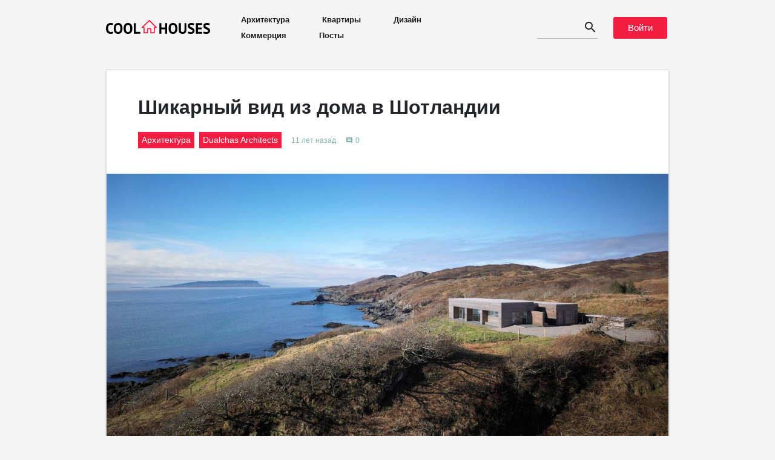

--- FILE ---
content_type: text/html; charset=UTF-8
request_url: https://coolhouses.ru/arhitektura/shikarnyiy-vid-iz-doma-v-shotlandii.html
body_size: 10512
content:
<!DOCTYPE html>
<html lang="ru" itemscope itemtype="http://schema.org/NewsArticle">
<head>

    <meta name="google-site-verification" content="JyGUPfHSgRfmXTuPk3B9bcT8KINa2rbw509HE4nc_7E" />
    <meta content="text/html; charset=utf-8" http-equiv="Content-Type">
    <meta name="viewport" content="width=device-width, initial-scale=1.0, maximum-scale=1">
    <link href="https://fonts.googleapis.com/icon?family=Material+Icons|Material+Icons+Outlined"
          rel="stylesheet">

    <title>Шикарный вид из дома в Шотландии</title>
<meta name="description" content="Эксклюзивный жилой проект Tigh Port na Long разработан проектной студией Dualchas Architects и находится в северной части Шотландии, на потрясающе красивом острове Скай. Главной целью проекта было создание комфортного жилья для любителей уникальной природы и тишины.">

    <link rel="canonical" href="https://coolhouses.ru/arhitektura/shikarnyiy-vid-iz-doma-v-shotlandii.html">
        <meta property="og:type" content="article"/>
    <meta property="og:site_name" content="CoolHouses.ru"/>
    <meta property="og:url" content="https://coolhouses.ru/arhitektura/shikarnyiy-vid-iz-doma-v-shotlandii.html"/>
    <meta property="og:title" content="Шикарный вид из дома в Шотландии"/>
    <meta property="og:description" content="Эксклюзивный жилой проект Tigh Port na Long разработан проектной студией Dualchas Architects и находится в северной части Шотландии, на потрясающе красивом острове Скай. Главной целью проекта было создание комфортного жилья для любителей уникальной природы и тишины."/>
    <meta property="og:image" content="https://static.coolhouses.ru/900x1000/preview/shikarnyiy-vid-iz-doma-v-shotlandii.jpg"/>
    <meta itemprop="identifier" content="project697">
    <meta content="2014-11-04T19:00:00+03:00" property="og:updated_time">
    <meta content="2014-11-04T19:00:00+03:00" itemprop="dateCreated">
    <meta content="2014-11-04T19:00:00+03:00" itemprop="dateModified">
    <meta content="2014-11-04T19:00:00+03:00" itemprop="datePublished">
    <meta content="2014-11-04T19:00:00+03:00" property="article:published_time">
    <meta content="2014-11-04T19:00:00+03:00" property="article:modified_time">
    <meta content="ru" itemprop="inLanguage">
    <meta content="true" itemprop="isFamilyFriendly">

    <link rel="apple-touch-icon" sizes="180x180" href="/apple-touch-icon.png">
    <link rel="icon" type="image/png" sizes="32x32" href="/favicon-32x32.png">
    <link rel="icon" type="image/png" sizes="16x16" href="/favicon-16x16.png">
    <link rel="manifest" href="/site.webmanifest">
    <link rel="mask-icon" href="/safari-pinned-tab.svg" color="#5bbad5">
    <meta name="msapplication-TileColor" content="#ffffff">
    <meta name="theme-color" content="#ffffff">

    <link rel="stylesheet" href="/app.css?v=1687897161">

</head>
<body id="page_article">
<div class="container" id="vuearea">
    <div class="header row">
        <div class="col-sm-12 d-flex justify-content-between">
            <div class="header__left-block d-flex align-items-center">
                <a href="/" class="link no-border">
                    <div class="header__logo"></div>
                </a>
                <div class="header__menu d-none d-lg-block">
                    <a href="/arhitektura">Архитектура</a>
                    <a href="/apartments">Квартиры</a>
                    <a href="/design">Дизайн</a>
                    <a href="/commercial">Коммерция</a>
                    <a href="/stream">Посты</a>
                </div>
            </div>
            <div class="header__right-block d-flex align-items-center" style="padding: 3px;">
                <search></search>
                <header-login></header-login>
                <mobile-menu></mobile-menu>
            </div>
        </div>
    </div>

    
    <div class="main_content_block card">
        <div class="article_content">
            <h1 class="article_title"
                itemprop="headline">Шикарный вид из дома в Шотландии</h1>
            <div class="article_info">
                <ul itemscope itemtype="http://schema.org/BreadcrumbList">
                    <li itemprop="itemListElement" itemscope
                        itemtype="http://schema.org/ListItem">
                        <a itemprop="item" href="/arhitektura" class="no-border hidden_link">
                            <span class="main-tag" itemprop="name">
                                Архитектура
                            </span>
                            <meta itemprop="position" content="1" />
                        </a>
                    </li>
                </ul>


                                    <a href="/studio/dualchas-architects" class="no-border hidden_link">
                        <span class="main-tag">
                            Dualchas Architects
                        </span>
                    </a>
                
                <span class="misc-text mt-16 d-none d-sm-block">11 лет назад</span>

                <span class="misc-text d-none d-sm-flex">
                    <i class="material-icons">comment</i> 0
                </span>
            </div>

            <div class="article_description" itemprop="articleBody">
                <div class="body">
                    <div class="image_block all_length_block pswp_picture">
        <figure itemprop="associatedMedia" class="project-photo">
            <a href="https://static.coolhouses.ru/images/11.2014/shikarnyiy-vid-iz-doma-v-shotlandii-1.jpg" itemprop="contentUrl" data-index="0">
                <img alt='Шикарный вид из дома в Шотландии' title='Шикарный вид из дома в Шотландии' src='https://static.coolhouses.ru/images/11.2014/shikarnyiy-vid-iz-doma-v-shotlandii-1.jpg' />
            </a>
        </figure>

        <figcaption itemprop="caption">
                    </figcaption>
    </div>

<p class="adaptive_padding container">Эксклюзивный жилой проект Tigh Port na Long разработан проектной студией Dualchas Architects и находится в северной части Шотландии, на потрясающе красивом острове Скай. Главной целью проекта было создание комфортного жилья для любителей уникальной природы и тишины. </p>
<div class="image_block all_length_block pswp_picture">
        <figure itemprop="associatedMedia" class="project-photo">
            <a href="https://static.coolhouses.ru/images/11.2014/shikarnyiy-vid-iz-doma-v-shotlandii-2.jpg" itemprop="contentUrl" data-index="1">
                <img alt='Шикарный вид из дома в Шотландии' title='Шикарный вид из дома в Шотландии' src='https://static.coolhouses.ru/images/11.2014/shikarnyiy-vid-iz-doma-v-shotlandii-2.jpg' />
            </a>
        </figure>

        <figcaption itemprop="caption">
                    </figcaption>
    </div>

<p class="adaptive_padding container">Дом принадлежит семейной паре, влюбленной в эти необыкновенно красивые места. Фасад дома обшит рейками из лиственницы, благодаря чему он выглядит достаточно просто и неприметно. Жилая площадь дома составляет 200 квадратных метров. </p>
<div class="image_block all_length_block pswp_picture">
        <figure itemprop="associatedMedia" class="project-photo">
            <a href="https://static.coolhouses.ru/images/11.2014/shikarnyiy-vid-iz-doma-v-shotlandii-3.jpg" itemprop="contentUrl" data-index="2">
                <img alt='Шикарный вид из дома в Шотландии' title='Шикарный вид из дома в Шотландии' src='https://static.coolhouses.ru/images/11.2014/shikarnyiy-vid-iz-doma-v-shotlandii-3.jpg' />
            </a>
        </figure>

        <figcaption itemprop="caption">
                    </figcaption>
    </div>

<p class="adaptive_padding container">В нем все просто и аскетично, вместе с тем удобно и рационально. Центром одноэтажного дома является гостиная, объединенная с кухней и столовой. Стеклянные стены, раздвижные двери и панорамные окна создают впечатление присутствия на природе. Небольшой камин делает пространство по-домашнему уютным и симпатичным. </p>
<div class="image_block all_length_block pswp_picture">
        <figure itemprop="associatedMedia" class="project-photo">
            <a href="https://static.coolhouses.ru/images/11.2014/shikarnyiy-vid-iz-doma-v-shotlandii-4.jpg" itemprop="contentUrl" data-index="3">
                <img alt='Шикарный вид из дома в Шотландии' title='Шикарный вид из дома в Шотландии' src='https://static.coolhouses.ru/images/11.2014/shikarnyiy-vid-iz-doma-v-shotlandii-4.jpg' />
            </a>
        </figure>

        <figcaption itemprop="caption">
                    </figcaption>
    </div>

<p class="adaptive_padding container">В доме три очаровательные спальни с комфортным интерьером. Красивая удобная мебель, мягкая приглушенная цветовая гамма интерьера, оригинальные предметы декора, а главное – зачаровывающие видыприроды со всех сторон,  располагают к приятному полноценному отдыху и комфортной жизни.</p>
 <div class="image_block all_length_block pswp_picture">
        <figure itemprop="associatedMedia" class="project-photo">
            <a href="https://static.coolhouses.ru/images/11.2014/shikarnyiy-vid-iz-doma-v-shotlandii-5.jpg" itemprop="contentUrl" data-index="4">
                <img alt='Шикарный вид из дома в Шотландии' title='Шикарный вид из дома в Шотландии' src='https://static.coolhouses.ru/images/11.2014/shikarnyiy-vid-iz-doma-v-shotlandii-5.jpg' />
            </a>
        </figure>

        <figcaption itemprop="caption">
                    </figcaption>
    </div>
<div class="image_block all_length_block pswp_picture">
        <figure itemprop="associatedMedia" class="project-photo">
            <a href="https://static.coolhouses.ru/images/11.2014/shikarnyiy-vid-iz-doma-v-shotlandii-6.jpg" itemprop="contentUrl" data-index="5">
                <img alt='Шикарный вид из дома в Шотландии' title='Шикарный вид из дома в Шотландии' src='https://static.coolhouses.ru/images/11.2014/shikarnyiy-vid-iz-doma-v-shotlandii-6.jpg' />
            </a>
        </figure>

        <figcaption itemprop="caption">
                    </figcaption>
    </div>
<div class="image_block all_length_block pswp_picture">
        <figure itemprop="associatedMedia" class="project-photo">
            <a href="https://static.coolhouses.ru/images/11.2014/shikarnyiy-vid-iz-doma-v-shotlandii-7.jpg" itemprop="contentUrl" data-index="6">
                <img alt='Шикарный вид из дома в Шотландии' title='Шикарный вид из дома в Шотландии' src='https://static.coolhouses.ru/images/11.2014/shikarnyiy-vid-iz-doma-v-shotlandii-7.jpg' />
            </a>
        </figure>

        <figcaption itemprop="caption">
                    </figcaption>
    </div>
<div class="image_block all_length_block pswp_picture">
        <figure itemprop="associatedMedia" class="project-photo">
            <a href="https://static.coolhouses.ru/images/11.2014/shikarnyiy-vid-iz-doma-v-shotlandii-8.jpg" itemprop="contentUrl" data-index="7">
                <img alt='Шикарный вид из дома в Шотландии' title='Шикарный вид из дома в Шотландии' src='https://static.coolhouses.ru/images/11.2014/shikarnyiy-vid-iz-doma-v-shotlandii-8.jpg' />
            </a>
        </figure>

        <figcaption itemprop="caption">
                    </figcaption>
    </div>
<div class="image_block all_length_block pswp_picture">
        <figure itemprop="associatedMedia" class="project-photo">
            <a href="https://static.coolhouses.ru/images/11.2014/shikarnyiy-vid-iz-doma-v-shotlandii-9.jpg" itemprop="contentUrl" data-index="8">
                <img alt='Шикарный вид из дома в Шотландии' title='Шикарный вид из дома в Шотландии' src='https://static.coolhouses.ru/images/11.2014/shikarnyiy-vid-iz-doma-v-shotlandii-9.jpg' />
            </a>
        </figure>

        <figcaption itemprop="caption">
                    </figcaption>
    </div>
<div class="image_block all_length_block pswp_picture">
        <figure itemprop="associatedMedia" class="project-photo">
            <a href="https://static.coolhouses.ru/images/11.2014/shikarnyiy-vid-iz-doma-v-shotlandii-10.jpg" itemprop="contentUrl" data-index="9">
                <img alt='Шикарный вид из дома в Шотландии' title='Шикарный вид из дома в Шотландии' src='https://static.coolhouses.ru/images/11.2014/shikarnyiy-vid-iz-doma-v-shotlandii-10.jpg' />
            </a>
        </figure>

        <figcaption itemprop="caption">
                    </figcaption>
    </div>
<div class="image_block all_length_block pswp_picture">
        <figure itemprop="associatedMedia" class="project-photo">
            <a href="https://static.coolhouses.ru/images/11.2014/shikarnyiy-vid-iz-doma-v-shotlandii-11.jpg" itemprop="contentUrl" data-index="10">
                <img alt='Шикарный вид из дома в Шотландии' title='Шикарный вид из дома в Шотландии' src='https://static.coolhouses.ru/images/11.2014/shikarnyiy-vid-iz-doma-v-shotlandii-11.jpg' />
            </a>
        </figure>

        <figcaption itemprop="caption">
                    </figcaption>
    </div>
<div class="image_block all_length_block pswp_picture">
        <figure itemprop="associatedMedia" class="project-photo">
            <a href="https://static.coolhouses.ru/images/11.2014/shikarnyiy-vid-iz-doma-v-shotlandii-12.jpg" itemprop="contentUrl" data-index="11">
                <img alt='Шикарный вид из дома в Шотландии' title='Шикарный вид из дома в Шотландии' src='https://static.coolhouses.ru/images/11.2014/shikarnyiy-vid-iz-doma-v-shotlandii-12.jpg' />
            </a>
        </figure>

        <figcaption itemprop="caption">
                    </figcaption>
    </div>
<div class="image_block all_length_block pswp_picture">
        <figure itemprop="associatedMedia" class="project-photo">
            <a href="https://static.coolhouses.ru/images/11.2014/shikarnyiy-vid-iz-doma-v-shotlandii-13.jpg" itemprop="contentUrl" data-index="12">
                <img alt='Шикарный вид из дома в Шотландии' title='Шикарный вид из дома в Шотландии' src='https://static.coolhouses.ru/images/11.2014/shikarnyiy-vid-iz-doma-v-shotlandii-13.jpg' />
            </a>
        </figure>

        <figcaption itemprop="caption">
                    </figcaption>
    </div>

                </div>
            </div>
        </div>

        <div class="row">
            <div class="col-sm-8 col-xl-5">
                <div class="share_block adaptive_padding">
    <ul>
        <li class="share_block__item share_block_facebook">
            <a class="share_block__link hidden_link"
               href="https://www.facebook.com/sharer.php?src=sp&u=https://coolhouses.ru/arhitektura/shikarnyiy-vid-iz-doma-v-shotlandii.html"
               onClick="window.open('https://www.facebook.com/sharer.php?src=sp&u=https://coolhouses.ru/arhitektura/shikarnyiy-vid-iz-doma-v-shotlandii.html','Поделиться в Facebook','resizable,height=260,width=370'); return false;"
               rel="nofollow noopener" target="_blank" title="Facebook">
                    <span class="share_block__badge">
                        <span class="share_block__icon"></span>
                    </span>
                <span class="share_block__title">Поделить в Facebook</span>
            </a>
        </li>

        <li class="share_block__item share_block_vk">
            <a class="share_block__link hidden_link"
               href="https://vk.com/share.php?url=https://coolhouses.ru/arhitektura/shikarnyiy-vid-iz-doma-v-shotlandii.html"
               onClick="window.open('https://vk.com/share.php?url=https://coolhouses.ru/arhitektura/shikarnyiy-vid-iz-doma-v-shotlandii.html','Поделиться в Вконтакте','resizable,height=460,width=470'); return false;"
               rel="nofollow noopener" target="_blank" title="Vkontakte">
                    <span class="share_block__badge">
                        <span class="share_block__icon"></span>
                    </span>
                <span class="share_block__title">Поделить в Вконтакте</span>
            </a>
        </li>

        <li class="share_block__item share_block_twitter">
            <a class="share_block__link hidden_link"
               href="https://twitter.com/intent/tweet?text=Шикарный вид из дома в Шотландии&url=https://coolhouses.ru/arhitektura/shikarnyiy-vid-iz-doma-v-shotlandii.html"
               onClick="window.open('https://twitter.com/intent/tweet?text=Шикарный вид из дома в Шотландии&url=https://coolhouses.ru/arhitektura/shikarnyiy-vid-iz-doma-v-shotlandii.html','Поделиться в Вконтакте','resizable,height=460,width=470'); return false;"
               rel="nofollow noopener" target="_blank" title="Twitter">
                    <span class="share_block__badge">
                        <span class="share_block__icon"></span>
                    </span>
                <span class="share_block__title">Facebook</span>
            </a>
        </li>
    </ul>
</div>            </div>
        </div>

        <div itemprop="author" style="display: none">Редактор</div>
    </div>

            <div class="article_tags" itemprop="about" itemscope itemtype="https://schema.org/Thing">
                            <a href="https://coolhouses.ru/tag/shikarnyiy-vid" class="hidden_link">
                    <div class="tag_name" itemprop="name">
                        Шикарный вид
                    </div>
                </a>
                            <a href="https://coolhouses.ru/tag/monolit" class="hidden_link">
                    <div class="tag_name" itemprop="name">
                        Монолит
                    </div>
                </a>
                            <a href="https://coolhouses.ru/tag/hi-tech" class="hidden_link">
                    <div class="tag_name" itemprop="name">
                        Хай-Тек
                    </div>
                </a>
                    </div>
    
    <!--Популярные проекты -->
<div class="integrated-block">
    <div class="row">
        <div class="integrated-block__title col">
            Смотрите также
        </div>
    </div>

    <div class="row popular-block">
        <div class="col h-100">
            <div class="row popular-block__half_row">
                    <div class="col popular-block__item">
                        <span class="popular-block__info__category main-tag">Лучший проект месяца</span>
                        <div class="popular-block__half_row__info">
                                <span class="popular-block__info__title">
                                    <a href="https://coolhouses.ru/arhitektura/ustoychivaya-rezidenciya-v-garmonii-s-prirodoy.html" class="hidden_link">
                                        Устойчивая резиденция в гармонии с природой
                                    </a>
                                </span>
                        </div>
                        <div class="popular-block__image">
                            <a href="https://coolhouses.ru/arhitektura/ustoychivaya-rezidenciya-v-garmonii-s-prirodoy.html" class="hidden_link">
                                <img src="https://static.coolhouses.ru/400x400/preview/ustoychivaya-rezidenciya-v-garmonii-s-prirodoy.jpg" alt="">
                            </a>
                        </div>
                    </div>
                <div class="col popular-block__item">
                    <div class="popular-block__half_row__info">
                                <span class="popular-block__info__title">
                                    <a href="https://coolhouses.ru/apartments/kvartira-s-plavnym-izognutym-dizaynom.html" class="hidden_link">
                                        Квартира с плавным изогнутым дизайном
                                    </a>
                                </span>
                    </div>
                    <div class="popular-block__image">
                        <a href="https://coolhouses.ru/apartments/kvartira-s-plavnym-izognutym-dizaynom.html" class="hidden_link">
                            <img src="https://static.coolhouses.ru/400x400/preview/kvartira-s-plavnym-izognutym-dizaynom.jpg" alt="">
                        </a>
                    </div>
                </div>
            </div>
            <div class="row popular-block__half_row">
                <div class="col popular-block__item">
                    <div class="popular-block__info">
                        <span class="popular-block__info__title">
                            <a href="https://coolhouses.ru/arhitektura/minimalistskaya-villa-v-pustynnom-landshafte.html" class="hidden_link">
                                Минималистская вилла в пустынном ландшафте
                            </a>
                        </span>
                    </div>
                    <div class="popular-block__image">
                        <a href="https://coolhouses.ru/arhitektura/minimalistskaya-villa-v-pustynnom-landshafte.html" class="hidden_link">
                            <img src="https://static.coolhouses.ru/400x400/preview/minimalistskaya-villa-v-pustynnom-landshafte.jpg" alt="">
                        </a>
                    </div>
                </div>
            </div>
        </div>
        <div class="col d-none d-xl-block popular-block__item">
            <div class="popular-block__info">
                    <span class="popular-block__info__title">
                       <a href="https://coolhouses.ru/arhitektura/sovremennyy-skandinavskiy-dom-s-garmonichnym-dizaynom.html" class="hidden_link">
                            Современный скандинавский дом с гармоничным дизайном
                       </a>
                    </span>
            </div>
            <div class="popular-block__image">
                <a href="https://coolhouses.ru/arhitektura/sovremennyy-skandinavskiy-dom-s-garmonichnym-dizaynom.html" class="hidden_link">
                    <img src="https://static.coolhouses.ru/900x1000/preview/sovremennyy-skandinavskiy-dom-s-garmonichnym-dizaynom.jpg" alt="">
                </a>
            </div>

        </div>
    </div>
</div>    <div class="integrated-block">
    <div class="row">
        <div class="integrated-block__title col">
            Новые <a href="/stream/editorial" class="colored-link">материалы</a>
        </div>
    </div>

    <div class="row">
                        <div class="longer-article-card d-none d-lg-block col-sm-6">
                <div class="row no-gutters h-100">
                    <div class="longer-article-card__image col-sm-6">
                        <a href="https://coolhouses.ru/article/idei-dizayna-malenkoy-spalni">
                            <img src="https://static.coolhouses.ru/800x800/attaches/2023/11/25/c59bab5f3442ef95ba6acfa7d18aabc5.jpeg"
                                 alt="" class="img-fluid">
                        </a>
                    </div>
                    <div class="longer-article-card__content col-sm-6">
                        <div class="longer-article-card__content__title">
                            <a href="https://coolhouses.ru/article/idei-dizayna-malenkoy-spalni" class="no_highlight_link">
                                Идеи дизайна маленькой спальни
                            </a>
                        </div>
                        <div class="longer-article-card__content__description">
                                                                                            Советы по оптимальному интерьеру для небольшой спальни
            
            
            
            
            
                        </div>
                        <div class="article-card__content__footer d-flex justify-content-end align-items-center additional_info">






                        </div>
                    </div>
                </div>
            </div>


            <div class="article-card col-md-4 d-none d-md-block d-lg-none">
                <div class="article-card__image">
                    <a href="https://coolhouses.ru/article/idei-dizayna-malenkoy-spalni">
                        <img src="https://static.coolhouses.ru/400x400/attaches/2023/11/25/c59bab5f3442ef95ba6acfa7d18aabc5.jpeg" alt="" class="img-fluid">
                    </a>
                </div>
                <div class="article-card__content">
                    <div class="article-card__content__title">
                        <a href="https://coolhouses.ru/article/idei-dizayna-malenkoy-spalni" class="no_highlight_link">
                            Идеи дизайна маленькой спальни
                        </a>
                    </div>
                    <div class="article-card__content__description">
                                                                                        Советы по оптимальному интерьеру для небольшой спальни
            
            
            
            
            
                    </div>

                    <div class="article-card__content__footer d-flex justify-content-end align-items-center additional_info">






                    </div>
                </div>
            </div>
                                <div class="article-card col-lg-3 col-md-4">
                <div class="article-card__image">
                    <a href="https://coolhouses.ru/article/kak-oformit-steny-v-malenkoy-komnate-50-primerov">
                        <img src="https://static.coolhouses.ru/400x400/attaches/2021/07/08/c9f74c2a237ed9c507ad5d8e5069e5f2.jpeg" alt="" class="img-fluid">
                    </a>
                </div>
                <div class="article-card__content">
                    <div class="article-card__content__title">
                        <a href="https://coolhouses.ru/article/kak-oformit-steny-v-malenkoy-komnate-50-primerov" class="no_highlight_link">
                            Как оформить стены в маленькой комнате: 50 примеров
                        </a>
                    </div>
                    <div class="article-card__content__description">
                                                                                        
            Рассмотрим различные способы оформления небольшого пространства.  
            
            
            
                    </div>

                    <div class="article-card__content__footer d-flex justify-content-end align-items-center additional_info">






                    </div>
                </div>
            </div>
                                <div class="article-card col-lg-3 col-md-4">
                <div class="article-card__image">
                    <a href="https://coolhouses.ru/article/kak-vybrat-cvetovuyu-gammu-dlya-dizajna-malenkoj-komnaty-60-foto">
                        <img src="https://static.coolhouses.ru/400x400/attaches/2021/07/05/aba495997fced0a3e2095e963a99fa19.jpeg" alt="" class="img-fluid">
                    </a>
                </div>
                <div class="article-card__content">
                    <div class="article-card__content__title">
                        <a href="https://coolhouses.ru/article/kak-vybrat-cvetovuyu-gammu-dlya-dizajna-malenkoj-komnaty-60-foto" class="no_highlight_link">
                            Как выбрать цветовую гамму для дизайна маленькой комнаты: 60 фото
                        </a>
                    </div>
                    <div class="article-card__content__description">
                                                                        Большое значение для визуального восприятия пространства имеет выбор цветовой палитры. 
            
            
            
            
                    </div>

                    <div class="article-card__content__footer d-flex justify-content-end align-items-center additional_info">






                    </div>
                </div>
            </div>
            </div></div>
    <div class="card comments">
        <div id="vuearea">
            <div class="comments_block container">
    <h4>Комментарии</h4>
    <div class="comments_list_block">
        <comments-list
                :comments="[]"
                :subject="{&quot;id&quot;:697,&quot;category_id&quot;:1,&quot;studio_id&quot;:32,&quot;title&quot;:&quot;\u0428\u0438\u043a\u0430\u0440\u043d\u044b\u0439 \u0432\u0438\u0434 \u0438\u0437 \u0434\u043e\u043c\u0430 \u0432 \u0428\u043e\u0442\u043b\u0430\u043d\u0434\u0438\u0438&quot;,&quot;slug&quot;:&quot;shikarnyiy-vid-iz-doma-v-shotlandii&quot;,&quot;page_title&quot;:&quot;\u0428\u0438\u043a\u0430\u0440\u043d\u044b\u0439 \u0432\u0438\u0434 \u0438\u0437 \u0434\u043e\u043c\u0430 \u0432 \u0428\u043e\u0442\u043b\u0430\u043d\u0434\u0438\u0438&quot;,&quot;image&quot;:&quot;shikarnyiy-vid-iz-doma-v-shotlandii.jpg&quot;,&quot;content&quot;:&quot;[MAIN_PHOTO]\n&lt;p class=\&quot;adaptive_padding container\&quot;&gt;\u042d\u043a\u0441\u043a\u043b\u044e\u0437\u0438\u0432\u043d\u044b\u0439 \u0436\u0438\u043b\u043e\u0439 \u043f\u0440\u043e\u0435\u043a\u0442 Tigh Port na Long \u0440\u0430\u0437\u0440\u0430\u0431\u043e\u0442\u0430\u043d \u043f\u0440\u043e\u0435\u043a\u0442\u043d\u043e\u0439 \u0441\u0442\u0443\u0434\u0438\u0435\u0439 Dualchas Architects \u0438 \u043d\u0430\u0445\u043e\u0434\u0438\u0442\u0441\u044f \u0432 \u0441\u0435\u0432\u0435\u0440\u043d\u043e\u0439 \u0447\u0430\u0441\u0442\u0438 \u0428\u043e\u0442\u043b\u0430\u043d\u0434\u0438\u0438, \u043d\u0430 \u043f\u043e\u0442\u0440\u044f\u0441\u0430\u044e\u0449\u0435 \u043a\u0440\u0430\u0441\u0438\u0432\u043e\u043c \u043e\u0441\u0442\u0440\u043e\u0432\u0435 \u0421\u043a\u0430\u0439. \u0413\u043b\u0430\u0432\u043d\u043e\u0439 \u0446\u0435\u043b\u044c\u044e \u043f\u0440\u043e\u0435\u043a\u0442\u0430 \u0431\u044b\u043b\u043e \u0441\u043e\u0437\u0434\u0430\u043d\u0438\u0435 \u043a\u043e\u043c\u0444\u043e\u0440\u0442\u043d\u043e\u0433\u043e \u0436\u0438\u043b\u044c\u044f \u0434\u043b\u044f \u043b\u044e\u0431\u0438\u0442\u0435\u043b\u0435\u0439 \u0443\u043d\u0438\u043a\u0430\u043b\u044c\u043d\u043e\u0439 \u043f\u0440\u0438\u0440\u043e\u0434\u044b \u0438 \u0442\u0438\u0448\u0438\u043d\u044b. &lt;\/p&gt;\n[PHOTOS]\n&lt;p class=\&quot;adaptive_padding container\&quot;&gt;\u0414\u043e\u043c \u043f\u0440\u0438\u043d\u0430\u0434\u043b\u0435\u0436\u0438\u0442 \u0441\u0435\u043c\u0435\u0439\u043d\u043e\u0439 \u043f\u0430\u0440\u0435, \u0432\u043b\u044e\u0431\u043b\u0435\u043d\u043d\u043e\u0439 \u0432 \u044d\u0442\u0438 \u043d\u0435\u043e\u0431\u044b\u043a\u043d\u043e\u0432\u0435\u043d\u043d\u043e \u043a\u0440\u0430\u0441\u0438\u0432\u044b\u0435 \u043c\u0435\u0441\u0442\u0430. \u0424\u0430\u0441\u0430\u0434 \u0434\u043e\u043c\u0430 \u043e\u0431\u0448\u0438\u0442 \u0440\u0435\u0439\u043a\u0430\u043c\u0438 \u0438\u0437 \u043b\u0438\u0441\u0442\u0432\u0435\u043d\u043d\u0438\u0446\u044b, \u0431\u043b\u0430\u0433\u043e\u0434\u0430\u0440\u044f \u0447\u0435\u043c\u0443 \u043e\u043d \u0432\u044b\u0433\u043b\u044f\u0434\u0438\u0442 \u0434\u043e\u0441\u0442\u0430\u0442\u043e\u0447\u043d\u043e \u043f\u0440\u043e\u0441\u0442\u043e \u0438 \u043d\u0435\u043f\u0440\u0438\u043c\u0435\u0442\u043d\u043e. \u0416\u0438\u043b\u0430\u044f \u043f\u043b\u043e\u0449\u0430\u0434\u044c \u0434\u043e\u043c\u0430 \u0441\u043e\u0441\u0442\u0430\u0432\u043b\u044f\u0435\u0442 200 \u043a\u0432\u0430\u0434\u0440\u0430\u0442\u043d\u044b\u0445 \u043c\u0435\u0442\u0440\u043e\u0432. &lt;\/p&gt;\n[PHOTOS]\n&lt;p class=\&quot;adaptive_padding container\&quot;&gt;\u0412 \u043d\u0435\u043c \u0432\u0441\u0435 \u043f\u0440\u043e\u0441\u0442\u043e \u0438 \u0430\u0441\u043a\u0435\u0442\u0438\u0447\u043d\u043e, \u0432\u043c\u0435\u0441\u0442\u0435 \u0441 \u0442\u0435\u043c \u0443\u0434\u043e\u0431\u043d\u043e \u0438 \u0440\u0430\u0446\u0438\u043e\u043d\u0430\u043b\u044c\u043d\u043e. \u0426\u0435\u043d\u0442\u0440\u043e\u043c \u043e\u0434\u043d\u043e\u044d\u0442\u0430\u0436\u043d\u043e\u0433\u043e \u0434\u043e\u043c\u0430 \u044f\u0432\u043b\u044f\u0435\u0442\u0441\u044f \u0433\u043e\u0441\u0442\u0438\u043d\u0430\u044f, \u043e\u0431\u044a\u0435\u0434\u0438\u043d\u0435\u043d\u043d\u0430\u044f \u0441 \u043a\u0443\u0445\u043d\u0435\u0439 \u0438 \u0441\u0442\u043e\u043b\u043e\u0432\u043e\u0439. \u0421\u0442\u0435\u043a\u043b\u044f\u043d\u043d\u044b\u0435 \u0441\u0442\u0435\u043d\u044b, \u0440\u0430\u0437\u0434\u0432\u0438\u0436\u043d\u044b\u0435 \u0434\u0432\u0435\u0440\u0438 \u0438 \u043f\u0430\u043d\u043e\u0440\u0430\u043c\u043d\u044b\u0435 \u043e\u043a\u043d\u0430 \u0441\u043e\u0437\u0434\u0430\u044e\u0442 \u0432\u043f\u0435\u0447\u0430\u0442\u043b\u0435\u043d\u0438\u0435 \u043f\u0440\u0438\u0441\u0443\u0442\u0441\u0442\u0432\u0438\u044f \u043d\u0430 \u043f\u0440\u0438\u0440\u043e\u0434\u0435. \u041d\u0435\u0431\u043e\u043b\u044c\u0448\u043e\u0439 \u043a\u0430\u043c\u0438\u043d \u0434\u0435\u043b\u0430\u0435\u0442 \u043f\u0440\u043e\u0441\u0442\u0440\u0430\u043d\u0441\u0442\u0432\u043e \u043f\u043e-\u0434\u043e\u043c\u0430\u0448\u043d\u0435\u043c\u0443 \u0443\u044e\u0442\u043d\u044b\u043c \u0438 \u0441\u0438\u043c\u043f\u0430\u0442\u0438\u0447\u043d\u044b\u043c. &lt;\/p&gt;\n[PHOTOS]\n&lt;p class=\&quot;adaptive_padding container\&quot;&gt;\u0412 \u0434\u043e\u043c\u0435 \u0442\u0440\u0438 \u043e\u0447\u0430\u0440\u043e\u0432\u0430\u0442\u0435\u043b\u044c\u043d\u044b\u0435 \u0441\u043f\u0430\u043b\u044c\u043d\u0438 \u0441 \u043a\u043e\u043c\u0444\u043e\u0440\u0442\u043d\u044b\u043c \u0438\u043d\u0442\u0435\u0440\u044c\u0435\u0440\u043e\u043c. \u041a\u0440\u0430\u0441\u0438\u0432\u0430\u044f \u0443\u0434\u043e\u0431\u043d\u0430\u044f \u043c\u0435\u0431\u0435\u043b\u044c, \u043c\u044f\u0433\u043a\u0430\u044f \u043f\u0440\u0438\u0433\u043b\u0443\u0448\u0435\u043d\u043d\u0430\u044f \u0446\u0432\u0435\u0442\u043e\u0432\u0430\u044f \u0433\u0430\u043c\u043c\u0430 \u0438\u043d\u0442\u0435\u0440\u044c\u0435\u0440\u0430, \u043e\u0440\u0438\u0433\u0438\u043d\u0430\u043b\u044c\u043d\u044b\u0435 \u043f\u0440\u0435\u0434\u043c\u0435\u0442\u044b \u0434\u0435\u043a\u043e\u0440\u0430, \u0430 \u0433\u043b\u0430\u0432\u043d\u043e\u0435 \u2013 \u0437\u0430\u0447\u0430\u0440\u043e\u0432\u044b\u0432\u0430\u044e\u0449\u0438\u0435 \u0432\u0438\u0434\u044b\u043f\u0440\u0438\u0440\u043e\u0434\u044b \u0441\u043e \u0432\u0441\u0435\u0445 \u0441\u0442\u043e\u0440\u043e\u043d,  \u0440\u0430\u0441\u043f\u043e\u043b\u0430\u0433\u0430\u044e\u0442 \u043a \u043f\u0440\u0438\u044f\u0442\u043d\u043e\u043c\u0443 \u043f\u043e\u043b\u043d\u043e\u0446\u0435\u043d\u043d\u043e\u043c\u0443 \u043e\u0442\u0434\u044b\u0445\u0443 \u0438 \u043a\u043e\u043c\u0444\u043e\u0440\u0442\u043d\u043e\u0439 \u0436\u0438\u0437\u043d\u0438.&lt;\/p&gt;\n [PHOTOS]&quot;,&quot;short_content&quot;:&quot;\u042d\u043a\u0441\u043a\u043b\u044e\u0437\u0438\u0432\u043d\u044b\u0439 \u0436\u0438\u043b\u043e\u0439 \u043f\u0440\u043e\u0435\u043a\u0442 Tigh Port na Long \u0440\u0430\u0437\u0440\u0430\u0431\u043e\u0442\u0430\u043d \u043f\u0440\u043e\u0435\u043a\u0442\u043d\u043e\u0439 \u0441\u0442\u0443\u0434\u0438\u0435\u0439 Dualchas Architects \u0438 \u043d\u0430\u0445\u043e\u0434\u0438\u0442\u0441\u044f \u0432 \u0441\u0435\u0432\u0435\u0440\u043d\u043e\u0439 \u0447\u0430\u0441\u0442\u0438 \u0428\u043e\u0442\u043b\u0430\u043d\u0434\u0438\u0438, \u043d\u0430 \u043f\u043e\u0442\u0440\u044f\u0441\u0430\u044e\u0449\u0435 \u043a\u0440\u0430\u0441\u0438\u0432\u043e\u043c \u043e\u0441\u0442\u0440\u043e\u0432\u0435 \u0421\u043a\u0430\u0439. \u0413\u043b\u0430\u0432\u043d\u043e\u0439 \u0446\u0435\u043b\u044c\u044e \u043f\u0440\u043e\u0435\u043a\u0442\u0430 \u0431\u044b\u043b\u043e \u0441\u043e\u0437\u0434\u0430\u043d\u0438\u0435 \u043a\u043e\u043c\u0444\u043e\u0440\u0442\u043d\u043e\u0433\u043e \u0436\u0438\u043b\u044c\u044f \u0434\u043b\u044f \u043b\u044e\u0431\u0438\u0442\u0435\u043b\u0435\u0439 \u0443\u043d\u0438\u043a\u0430\u043b\u044c\u043d\u043e\u0439 \u043f\u0440\u0438\u0440\u043e\u0434\u044b \u0438 \u0442\u0438\u0448\u0438\u043d\u044b.&quot;,&quot;views&quot;:4775,&quot;rating&quot;:9,&quot;created_at&quot;:&quot;2014-11-04 19:00:00&quot;,&quot;updated_at&quot;:&quot;2026-01-14 22:06:28&quot;,&quot;published_at&quot;:&quot;2014-11-04 19:00:00&quot;,&quot;is_published&quot;:1,&quot;photographer&quot;:&quot;&quot;,&quot;contentType&quot;:&quot;Project&quot;,&quot;tags&quot;:[{&quot;id&quot;:16,&quot;title&quot;:&quot;\u0428\u0438\u043a\u0430\u0440\u043d\u044b\u0439 \u0432\u0438\u0434&quot;,&quot;slug&quot;:&quot;shikarnyiy-vid&quot;,&quot;full_title&quot;:&quot;&quot;,&quot;description&quot;:&quot;&quot;,&quot;created_at&quot;:&quot;2016-03-06 07:12:28&quot;,&quot;updated_at&quot;:&quot;2016-03-06 07:12:28&quot;,&quot;seo_description&quot;:null,&quot;parent_id&quot;:null,&quot;category_id&quot;:null,&quot;is_common&quot;:0,&quot;projects_count&quot;:577,&quot;pivot&quot;:{&quot;project_id&quot;:697,&quot;tag_id&quot;:16}},{&quot;id&quot;:21,&quot;title&quot;:&quot;\u041c\u043e\u043d\u043e\u043b\u0438\u0442&quot;,&quot;slug&quot;:&quot;monolit&quot;,&quot;full_title&quot;:&quot;&quot;,&quot;description&quot;:&quot;&quot;,&quot;created_at&quot;:&quot;2016-03-06 07:12:28&quot;,&quot;updated_at&quot;:&quot;2016-03-06 07:12:28&quot;,&quot;seo_description&quot;:null,&quot;parent_id&quot;:null,&quot;category_id&quot;:null,&quot;is_common&quot;:0,&quot;projects_count&quot;:53,&quot;pivot&quot;:{&quot;project_id&quot;:697,&quot;tag_id&quot;:21}},{&quot;id&quot;:7,&quot;title&quot;:&quot;\u0425\u0430\u0439-\u0422\u0435\u043a&quot;,&quot;slug&quot;:&quot;hi-tech&quot;,&quot;full_title&quot;:&quot;\u0425\u0430\u0439-\u0422\u0435\u043a: \u043a\u0432\u0430\u0440\u0442\u0438\u0440\u044b \u0438 \u0434\u043e\u043c\u0430 \u0432 \u0441\u0442\u0438\u043b\u0435 \u0445\u0430\u0439-\u0442\u0435\u043a&quot;,&quot;description&quot;:&quot;&quot;,&quot;created_at&quot;:&quot;2016-03-06 07:12:28&quot;,&quot;updated_at&quot;:&quot;2019-07-01 08:52:34&quot;,&quot;seo_description&quot;:&quot;\u0412 \u0440\u0430\u0437\u0434\u0435\u043b\u0435 \&quot;\u0425\u0430\u0439-\u0422\u0435\u043a\&quot; \u043f\u0440\u0435\u0434\u0441\u0442\u0430\u0432\u043b\u0435\u043d\u044b \u0444\u043e\u0442\u043e\u0433\u0440\u0430\u0444\u0438\u0438 \u0430\u0440\u0445\u0438\u0442\u0435\u043a\u0442\u0443\u0440\u043d\u044b\u0445 \u043f\u0440\u043e\u0435\u043a\u0442\u043e\u0432 \u0441\u043e \u0432\u0441\u0435\u0433\u043e \u043c\u0438\u0440\u0430: \u0434\u043e\u043c\u0430, \u043a\u043e\u0442\u0442\u0435\u0434\u0436\u0438, \u0432\u0438\u043b\u043b\u044b \u0438 \u043a\u0432\u0430\u0440\u0442\u0438\u0440\u044b \u0432 \u0441\u0442\u0438\u043b\u0435 High Tech. \u0421\u043c\u043e\u0442\u0440\u0438\u0442\u0435 \u0438 \u0432\u0434\u043e\u0445\u043d\u043e\u0432\u043b\u044f\u0439\u0442\u0435\u0441\u044c \u043d\u0430 CoolHouses.&quot;,&quot;parent_id&quot;:null,&quot;category_id&quot;:null,&quot;is_common&quot;:0,&quot;projects_count&quot;:534,&quot;pivot&quot;:{&quot;project_id&quot;:697,&quot;tag_id&quot;:7}}],&quot;studio&quot;:{&quot;id&quot;:32,&quot;title&quot;:&quot;Dualchas Architects&quot;,&quot;slug&quot;:&quot;dualchas-architects&quot;,&quot;city_id&quot;:27,&quot;url&quot;:&quot;http:\/\/www.dualchas.com&quot;,&quot;description&quot;:&quot;&quot;,&quot;logo&quot;:&quot;dualchas-architects.jpg&quot;,&quot;created_at&quot;:&quot;2016-03-06 07:12:12&quot;,&quot;updated_at&quot;:&quot;2016-03-06 07:12:12&quot;,&quot;contentType&quot;:&quot;Studio&quot;},&quot;category&quot;:{&quot;id&quot;:1,&quot;title&quot;:&quot;\u0410\u0440\u0445\u0438\u0442\u0435\u043a\u0442\u0443\u0440\u0430&quot;,&quot;full_title&quot;:&quot;\u0410\u0440\u0445\u0438\u0442\u0435\u043a\u0442\u0443\u0440\u0430: \u0444\u043e\u0442\u043e \u043b\u0443\u0447\u0448\u0438\u0445 \u0447\u0430\u0441\u0442\u043d\u044b\u0445 \u043f\u0440\u043e\u0435\u043a\u0442\u043e\u0432 &quot;,&quot;slug&quot;:&quot;arhitektura&quot;,&quot;description&quot;:&quot;&lt;p&gt;\r\n\u0421\u0430\u043c\u044b\u0435 \u0438\u043d\u0442\u0435\u0440\u0435\u0441\u043d\u044b\u0435 \u0438 \u043d\u0435\u0432\u043e\u043e\u0431\u0440\u0430\u0437\u0438\u043c\u044b\u0435, \u043a\u0440\u0435\u0430\u0442\u0438\u0432\u043d\u044b\u0435, \u043a\u0440\u0430\u0441\u0438\u0432\u044b\u0435 \u0448\u0435\u0434\u0435\u0432\u0440\u044b \u0441\u043e\u0432\u0440\u0435\u043c\u0435\u043d\u043d\u043e\u0439 \u0430\u0440\u0445\u0438\u0442\u0435\u043a\u0442\u0443\u0440\u044b \u0434\u043e\u043c\u043e\u0432, \u0441\u043e\u0431\u0440\u0430\u043d\u044b \u0432 \u0434\u0430\u043d\u043d\u043e\u043c \u0440\u0430\u0437\u0434\u0435\u043b\u0435. \u041a\u0430\u0436\u0434\u044b\u0439 \u0430\u0440\u0445\u0438\u0442\u0435\u043a\u0442\u0443\u0440\u043d\u044b\u0439 \u043f\u0440\u043e\u0435\u043a\u0442, \u0431\u0443\u0434\u044c \u0442\u043e \u0436\u0438\u043b\u043e\u0439 \u0434\u043e\u043c \u0438\u043b\u0438 \u043c\u043d\u043e\u0433\u043e\u0444\u0443\u043d\u043a\u0446\u0438\u043e\u043d\u0430\u043b\u044c\u043d\u044b\u0439 \u043a\u043e\u043c\u043f\u043b\u0435\u043a\u0441, \u043e\u0444\u0438\u0441 \u0438\u043b\u0438 \u0440\u043e\u0441\u043a\u043e\u0448\u043d\u044b\u0439 \u043e\u0442\u0435\u043b\u044c, \u043d\u0435\u0441\u0435\u0442 \u0432 \u0441\u0435\u0431\u0435 \u044d\u043b\u0435\u043c\u0435\u043d\u0442\u044b \u043d\u0435\u0442\u0440\u0430\u0434\u0438\u0446\u0438\u043e\u043d\u043d\u044b\u0445 \u0430\u0440\u0445\u0438\u0442\u0435\u043a\u0442\u0443\u0440\u043d\u044b\u0445 \u0440\u0435\u0448\u0435\u043d\u0438\u044f\u0445, \u043a\u043e\u0442\u043e\u0440\u044b\u0435 \u043f\u043e\u0437\u0432\u043e\u043b\u044f\u044e\u0442 \u0432\u044b\u0434\u0435\u043b\u044f\u0442\u044c\u0441\u044f \u0434\u043e\u043c\u0430\u043c \u043d\u0430 \u043e\u0431\u0449\u0435\u043c \u0444\u043e\u043d\u0435. \u041d\u0435\u0432\u0435\u0440\u043e\u044f\u0442\u043d\u044b\u0435 \u043a\u043e\u043c\u043f\u043e\u0437\u0438\u0446\u0438\u0438, \u043a\u043e\u0442\u043e\u0440\u044b\u0435, \u043f\u043e\u0440\u043e\u0439 \u043f\u0440\u043e\u0441\u0442\u043e \u043d\u0435\u0432\u043e\u0437\u043c\u043e\u0436\u043d\u043e \u043f\u0440\u0435\u0434\u0441\u0442\u0430\u0432\u0438\u0442\u044c, \u0432\u044b\u0441\u0448\u0438\u0439 \u043f\u0440\u0435\u0434\u0435\u043b \u0444\u0430\u043d\u0442\u0430\u0437\u0438\u0439 \u0434\u0438\u0437\u0430\u0439\u043d\u0435\u0440\u043e\u0432, \u0432\u043e\u043f\u043b\u043e\u0449\u0430\u044e\u0449\u0438\u0439\u0441\u044f \u0432 \u043d\u044b\u043d\u0435\u0448\u043d\u0435\u043c \u0441\u0442\u0440\u043e\u0438\u0442\u0435\u043b\u044c\u043d\u043e\u043c \u0438\u0441\u043a\u0443\u0441\u0441\u0442\u0432\u0435 \u2013 \u0432\u0434\u043e\u0445\u043d\u043e\u0432\u043b\u044f\u0439\u0442\u0435\u0441\u044c \u043d\u0430 CoolHouses! \r\n&lt;\/p&gt;\r\n&lt;p&gt;\r\n\u041a\u0430\u0436\u0434\u044b\u0439 \u0434\u0435\u043d\u044c \u043c\u044b \u043f\u0443\u0431\u043b\u0438\u043a\u0443\u0435\u043c \u043a\u0430\u0447\u0435\u0441\u0442\u0432\u0435\u043d\u043d\u044b\u0435 \u0444\u043e\u0442\u043e\u0433\u0440\u0430\u0444\u0438\u0438 \u0430\u0440\u0445\u0438\u0442\u0435\u043a\u0442\u0443\u0440\u043d\u044b\u0445 \u043f\u0440\u043e\u0435\u043a\u0442\u043e\u0432 \u0436\u0438\u043b\u044b\u0445 \u0434\u043e\u043c\u043e\u0432, \u043f\u043e\u0437\u0432\u043e\u043b\u044f\u044e\u0449\u0438\u0435 \u043f\u043e\u0441\u0435\u0442\u0438\u0442\u0435\u043b\u044f\u043c \u0434\u0430\u043d\u043d\u043e\u0433\u043e \u0440\u0430\u0437\u0434\u0435\u043b\u0430, \u0432\u043e\u043e\u0447\u0438\u044e \u0443\u0431\u0435\u0434\u0438\u0442\u044c\u0441\u044f \u0432 \u0443\u043d\u0438\u043a\u0430\u043b\u044c\u043d\u043e\u0441\u0442\u0438 \u043e\u043f\u0438\u0441\u044b\u0432\u0430\u0435\u043c\u044b\u0445 \u043d\u0430\u043c\u0438 \u0437\u0434\u0430\u043d\u0438\u0439. \u0412\u044b\u043b\u043e\u0436\u0435\u043d\u043d\u044b\u0435 \u0437\u0434\u0435\u0441\u044c \u043c\u0430\u0442\u0435\u0440\u0438\u0430\u043b\u044b \u043d\u0435 \u043e\u0441\u0442\u0430\u0432\u044f\u0442 \u0440\u0430\u0432\u043d\u043e\u0434\u0443\u0448\u043d\u044b\u043c\u0438 \u0434\u0430\u0436\u0435 \u0442\u0435\u0445, \u043a\u0442\u043e \u043d\u0430\u0442\u043a\u043d\u0443\u043b\u0441\u044f \u043d\u0430 \u043d\u0438\u0445 \u0441\u043b\u0443\u0447\u0430\u0439\u043d\u043e, \u0432\u0435\u0434\u044c \u0443\u043c\u043e\u043f\u043e\u043c\u0440\u0430\u0447\u0438\u0442\u0435\u043b\u044c\u043d\u044b\u0435 \u0430\u0440\u0445\u0438\u0442\u0435\u043a\u0442\u0443\u0440\u043d\u044b\u0435 \u0432\u044b\u0441\u043e\u0442\u044b \u0441\u043e\u0432\u0440\u0435\u043c\u0435\u043d\u043d\u043e\u0441\u0442\u0438 \u043e\u0442\u043d\u043e\u0441\u044f\u0442\u0441\u044f \u0438\u043c\u0435\u043d\u043d\u043e \u043a \u0442\u043e\u0439 \u043a\u0430\u0442\u0435\u0433\u043e\u0440\u0438\u0438 \u044d\u0441\u0442\u0435\u0442\u0438\u0447\u043d\u044b\u0445 \u043e\u0431\u044a\u0435\u043a\u0442\u043e\u0432, \u043d\u0435 \u0432\u043e\u0441\u0445\u0438\u0449\u0430\u0442\u044c\u0441\u044f \u043a\u043e\u0442\u043e\u0440\u044b\u043c\u0438 \u2013 \u0437\u0430\u0434\u0430\u043d\u0438\u0435 \u043d\u0435\u043f\u043e\u0441\u0438\u043b\u044c\u043d\u043e\u0435. \u041e\u0433\u0440\u043e\u043c\u043d\u043e\u0435 \u0440\u0430\u0437\u043d\u043e\u043e\u0431\u0440\u0430\u0437\u0438\u0435 \u0430\u0440\u0445\u0438\u0442\u0435\u043a\u0442\u0443\u0440\u043d\u044b\u0445 \u0441\u0442\u0438\u043b\u0435\u0439 \u043d\u0430\u0448\u0435\u0433\u043e \u0432\u0440\u0435\u043c\u0435\u043d\u0438, \u0441\u043e\u0432\u0440\u0435\u043c\u0435\u043d\u043d\u0430\u044f \u043e\u0431\u0440\u0430\u0431\u043e\u0442\u043a\u0430 \u043a\u043b\u0430\u0441\u0441\u0438\u043a\u0438 \u0438 \u0441\u0442\u0440\u043e\u0438\u0442\u0435\u043b\u044c\u043d\u044b\u0439 \u0430\u0432\u0430\u043d\u0433\u0430\u0440\u0434\u0438\u0437\u043c - \u0432\u0441\u0435 \u044d\u0442\u043e \u0437\u0430\u0442\u0440\u0430\u0433\u0438\u0432\u0430\u0435\u0442 \u0441\u0430\u043c\u044b\u0435 \u0442\u043e\u043d\u043a\u0438\u0435 \u0441\u0442\u0440\u0443\u043d\u044b \u0447\u0435\u043b\u043e\u0432\u0435\u0447\u0435\u0441\u043a\u043e\u0439 \u0434\u0443\u0448\u0438. \u0423\u0431\u0435\u0434\u0438\u0442\u0435\u0441\u044c \u0441\u0430\u043c\u0438!\r\n&lt;\/p&gt;\r\n&quot;}}"
        >
        </comments-list>
    </div>
    <div class="adsence_side_block"></div>
</div>        </div>
    </div>


    <div class="row">
        <div class="col">
            <div class="line"></div>
        </div>
    </div>

    <footer id="footer" class="footer transparent-link">
        <div class="row footer__categories">
            <div class="col">
                <ul>
                    <li class="footer__categories__main">
                        <strong>
                            <a href="/arhitektura">Архитектура</a>
                        </strong>
                    </li>
                    <li><a href="/tag/minimalizm">Минимализм</a></li>
                    <li><a href="/tag/hi-tech">Хай-тек</a></li>
                    <li><a href="/tag/modern">Модерн</a></li>
                    <li><a href="/tag/classic">Классика</a></li>
                    <li><a href="/tag/shale">Шале</a></li>
                    <li><a href="/tag/skandinavskiy-dizayn">Скандинавский дизайн</a></li>
                </ul>
            </div>
            <div class="col">
                <ul>
                    <li class="footer__categories__main">
                        <strong>
                            <a href="/apartments">Квартиры</a>
                        </strong>
                    </li>
                    <li><a href="/tag/lofts">Лофты</a></li>
                    <li><a href="/tag/penthouses">Пентхаусы</a></li>
                    <li><a href="/tag/duplexes-triplexes">Дуплексы и Триплексы</a></li>
                    <li><a href="/tag/kvartira-studiya">Квартиры-студии</a></li>
                    <li><a href="/tag/apartamentyi">Апартаменты</a></li>
                </ul>
            </div>
            <div class="col">
                <ul>
                    <li class="footer__categories__main">
                        <strong>
                            <a href="/tag/projects">Проекты</a>
                        </strong>
                    </li>
                    <li><a href="/tag/idei">Идеи</a></li>
                    <li><a href="/tag/proektyi-kvartir">Проекты квартир</a></li>
                    <li><a href="/tag/proektyi-domov">Проекты домов</a></li>
                </ul>
            </div>
            <div class="col">
                <ul>
                    <li class="footer__categories__main">
                        <strong>
                            <a href="/design">Дизайн</a>
                        </strong>
                    </li>
                    <li>Мебель</li>
                    <li><a href="/tag/shikarnyiy-vid">Шикарный вид</a></li>
                    <li><a href="/tag/roskosh">Роскошь</a></li>
                    <li><a href="/tag/prostor">Простор</a></li>
                    <li><a href="/tag/monolit">Монолит</a></li>
                    <li><a href="/tag/prozrachnost">Прозрачность</a></li>
                    <li><a href="/tag/rekonstruktsiya">Реконструкция</a></li>
                    <li><a href="/tag/ekzotika">Экзотика</a></li>
                    <li><a href="/tag/uyut">Уют</a></li>
                </ul>
            </div>
            <div class="col">
                <ul>
                    <li class="footer__categories__main">
                        <strong>
                            <a href="/commercial">Коммерческая</a>
                        </strong>
                    </li>
                    <li><a href="/tag/houses">Городские дома</a></li>
                    <li><a href="/tag/hotels">Отели</a></li>
                    <li><a href="/tag/zagorodnyie_doma">Загородные дома</a></li>
                    <li><a href="/tag/ofis">Офис</a></li>
                    <li><a href="/tag/townhouses">Таунхаус</a></li>
                    <li><a href="/tag/libraries">Библиотеки</a></li>
                    <li><a href="/tag/restaurants">Рестораны</a></li>
                    <li><a href="/tag/administration-buildings">Здания</a></li>
                </ul>
            </div>
        </div>
        <div class="row footer__links">
            <div class="col">
                <div class="d-flex justify-content-sm-between justify-content-center">
                    <div>
                        <ul>
                            <li><a href="/feedback.html" class="transparent-link">Контакты</a></li>
                        </ul>
                    </div>

                    <div class="footer__socials">
                        <a href="/feed" class="hidden_link"><div class="social-icons icon icon-rss"></div></a>
                        <a href="https://vk.com/coolhouses" class="hidden_link" target="_blank">
                            <div class="social-icons icon icon-vk"></div>
                        </a>
                        <a href="https://www.facebook.com/coolhouses.ru" class="hidden_link" target="_blank">
                            <div class="social-icons icon icon-facebook"></div>
                        </a>

                        <a href="https://t.me/archily" class="hidden_link" target="_blank">
                            <div class="social-icons icon icon-telegram"></div>
                        </a>
                    </div>
                </div>
            </div>
        </div>
    </footer>
</div>




<input type="hidden" name="_token" value="Drm1sPjijfuQr3xOvM1KmXE7g9lUxstqHCDBN90G">

<script src="https://cdn.onesignal.com/sdks/OneSignalSDK.js" async></script>
<script>
    var OneSignal = OneSignal || [];
    OneSignal.push(["init", {
        appId: "e898714c-fdfd-458b-a814-b0faf64b9b09",
        autoRegister: true,
        safari_web_id: "web.onesignal.auto.424123c9-df63-4140-aac8-764c37d1fc19"
    }]);
</script>

<script src="/js/vendor/jquery.js"></script>
<script type="text/javascript" src="//vk.com/js/api/openapi.js?127"></script>
<script type="text/javascript" src="/app.js?v=1687897161"></script>
    <script async defer data-pin-hover="true" data-pin-tall="true" data-pin-round="true" src="//assets.pinterest.com/js/pinit.js"></script>


<script src="https://www.google.com/recaptcha/api.js?onload=vueRecaptchaApiLoaded&render=explicit" async defer></script>

    <!-- Yandex.Metrika counter --> <script type="text/javascript"> (function (d, w, c) { (w[c] = w[c] || []).push(function() { try { w.yaCounter25430990 = new Ya.Metrika({ id:25430990, clickmap:true, trackLinks:true, accurateTrackBounce:true, webvisor:true }); } catch(e) { } }); var n = d.getElementsByTagName("script")[0], s = d.createElement("script"), f = function () { n.parentNode.insertBefore(s, n); }; s.type = "text/javascript"; s.async = true; s.src = "https://mc.yandex.ru/metrika/watch.js"; if (w.opera == "[object Opera]") { d.addEventListener("DOMContentLoaded", f, false); } else { f(); } })(document, window, "yandex_metrika_callbacks"); </script> <noscript><div><img src="https://mc.yandex.ru/watch/25430990" style="position:absolute; left:-9999px;" alt="" /></div></noscript> <!-- /Yandex.Metrika counter -->
<div style="display: none">
    <!--LiveInternet counter--><script type="text/javascript">
        document.write('<a href="//www.liveinternet.ru/click" '+
            'target="_blank"><img src="//counter.yadro.ru/hit?t14.2;r'+
            escape(document.referrer)+((typeof(screen)=='undefined')?'':
                ';s'+screen.width+'*'+screen.height+'*'+(screen.colorDepth?
                screen.colorDepth:screen.pixelDepth))+';u'+escape(document.URL)+
            ';h'+escape(document.title.substring(0,150))+';'+Math.random()+
            '" alt="" title="LiveInternet: показано число просмотров за 24'+
            ' часа, посетителей за 24 часа и за сегодня" '+
            'border="0" width="88" height="31"><\/a>')
    </script><!--/LiveInternet-->

</div>
    <!-- Rating@Mail.ru counter -->
    <script type="text/javascript">
        var _tmr = window._tmr || (window._tmr = []);
        _tmr.push({id: "3128192", type: "pageView", start: (new Date()).getTime()});
        (function (d, w, id) {
            if (d.getElementById(id)) return;
            var ts = d.createElement("script"); ts.type = "text/javascript"; ts.async = true; ts.id = id;
            ts.src = "https://top-fwz1.mail.ru/js/code.js";
            var f = function () {var s = d.getElementsByTagName("script")[0]; s.parentNode.insertBefore(ts, s);};
            if (w.opera == "[object Opera]") { d.addEventListener("DOMContentLoaded", f, false); } else { f(); }
        })(document, window, "topmailru-code");
    </script><noscript><div>
            <img src="https://top-fwz1.mail.ru/counter?id=3128192;js=na" style="border:0;position:absolute;left:-9999px;" alt="Top.Mail.Ru" />
        </div></noscript>
    <!-- //Rating@Mail.ru counter -->


</body>
</html>